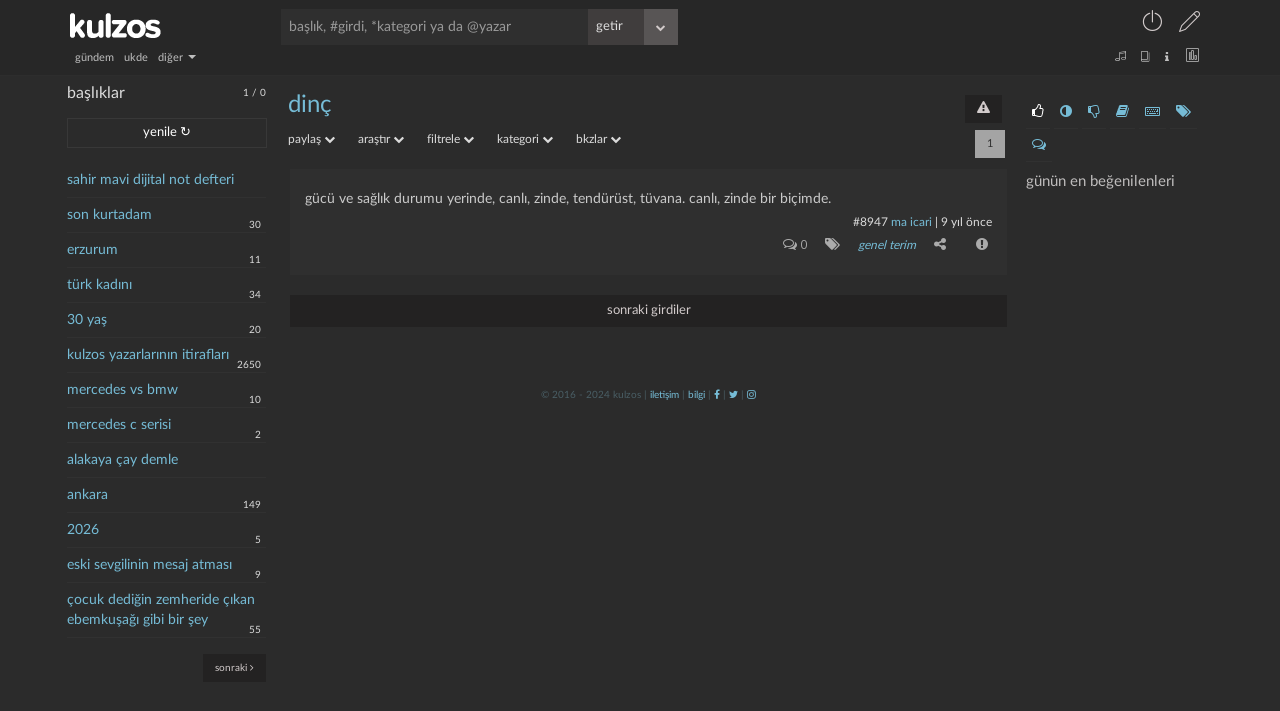

--- FILE ---
content_type: text/html; charset=UTF-8
request_url: https://kulzos.com/entry/8947/
body_size: 8594
content:
<!DOCTYPE html>

<html lang="tr">

<head>

	
        <link rel="stylesheet" href="/css/style_final-1649079201.min.css" type="text/css"/>

	
    <link rel="search" type="application/opensearchdescription+xml" href="/json/opensearch.xml" title="kulzos'da ara"/>

    <meta name="google-site-verification" content="bawo3Y5u7ev5hFAG9KHHHw2QzXjMlyCPMloIWa4djEM"/>

    <meta http-equiv="Content-Type" content="text/html; charset=utf-8">

    <meta http-equiv="content-language" content="tr">

    <meta property="og:site_name" content="kulzos">

    <meta property="og:locale" content="tr_TR">

    <meta property="og:type" content="article">

    <meta property="og:image" content="/img/ogimage.png"/>

    <meta property="og:image:secure_url" content="/img/ogimage.png"/>

    <meta name="twitter:card" content="summary"/>

    <meta name="twitter:site" content="@kulzoSozluk"/>

    <meta name="twitter:image" content="/img/ogimage.png"/>

    <meta name="viewport" content="width=device-width, initial-scale=1.0, user-scalable=no"/>



    <link rel="icon" href="/img/fav.png" type="image/png"/>

    <!--    <script src="/json/baslik_new.html" type="text/html"></script>-->

    <script type="text/javascript" src="/js/jquery.min.js"></script>

    <script type="text/javascript" src="/js/bootstrap-3.3.7.min.js" async></script>

    <script type="text/javascript" src="/js/knockout.min.js"></script>

    <!--    <script type="text/javascript" src="https://knockoutjs.com/downloads/knockout-3.5.1.js"></script>-->

    <!--    <script type="text/javascript" src="https://knockoutjs.com/downloads/knockout-3.5.0.debug.js"></script>-->

    <!--    <script type="text/javascript"-->

    <!--            src="https://cdnjs.cloudflare.com/ajax/libs/twitter-bootstrap/3.3.7/js/bootstrap.min.js" async></script>-->

    <!--    <script type="text/javascript" src="https://cdnjs.cloudflare.com/ajax/libs/jquery/3.2.1/jquery.min.js" async></script>-->

    <!--    <script type="text/javascript" src="https://cdnjs.cloudflare.com/ajax/libs/knockout/3.5.0/knockout-min.js"-->

    <!--            async></script>-->



    <link rel="preconnect" href="https://fonts.gstatic.com/" crossorigin>

    <link href="https://fonts.googleapis.com/css?family=Nunito:300,400,400i,600,700,800,900|Roboto+Condensed:400,700|Merriweather:300i&subset=latin-ext"

          rel="stylesheet">

    <link rel="stylesheet" href="/css/css-1f6560e5b8cbb675e85d5cfe26097805.css" type="text/css"/>

	
		
            <title>dinç | kulzos</title>

            <meta property="og:title" content="dinç"/>

            <meta property="og:description" name="description" content="gücü ve sağlık durumu yerinde, canlı, zinde, tendürüst, tüvana. canlı, zinde bir biçimde.  		...">

            <meta name="keywords"

                  content="dinç, kulzos, sözlük, meta sözlük">

            <link rel="canonical"

                  href="https://kulzos.com/entry/8947/"/>

		
	
    <script type="text/javascript" src="/js/jquery.history.js"></script>

	
        <script type="text/javascript" src="/js/visitor-1649089409.min.js"

                async></script>

	
	
    <script type="text/javascript" src="/js/merged-1602007640.min.js" async></script>

    <!--    <script type="text/javascript" src="/js/dexie.min.js" async></script>-->

    <!--    <script src="/js/jqueryui.min.js" async></script>-->

    <script>

		var sessionNick = "";

		var yetki = 0;

		var whenDefined = function ($variable, $callback) {

			if ($variable[0] === '$') {// is function

				if (typeof eval($variable) === "function") {

					$callback();

				} else {

					setTimeout(function () {

						whenDefined($variable, $callback);

					}, 250);

				}

			} else {

				if (window[$variable]) {

					$callback();

				} else {

					Object.defineProperty(window, $variable, {

						configurable: true,

						enumerable: true,

						writeable: true,

						get: function () {

							return this['_' + $variable];

						},

						set: function (val) {

							this['_' + $variable] = val;

							if (this['_' + $variable] != "")

								$callback();

						}

					});

				}

			}

		}

		var db;

		/*whenDefined('Dexie', function () {

			// $(document).ready(function () {

			db = new Dexie("CanArslan12");

			db.version(2).stores({

				baslik: 'id,baslik,baslikbilgi,hit,link,s,sontarih,degistarih,tarih,yazar',

				basliklar: 'link,tarih,data'

			});

		});*/

		var yardimci = 239;

		var girdialt = [[], [["", "yorumlar", "comments-o"], ["", "kategori", "tags"],[["", "paylaş", "share-alt"], ["", "facebook", "facebook-square"], ["", "twitter", "twitter-square"], ["", "whatsapp", "whatsapp"]], ["-", "şikayet", "exclamation-circle"]]];

		var yorumAlt = [[], [["-", "şikayet", "exclamation-circle"]]];

		var filters_ayar = [[["gundem", "gündem"], ["ukde", "ukde"],[["diğer", "diğer", "diğer"],	["yazartakip", "takip edilen yazarlar"], ["basliktakip", "takip edilen başlıklar"], ["bugun", "bugün"], ["dun", "dün"], ["rastgele", "rastgele"], ["gecenay", "geçen ay"], ["gecenyil", "tarihte bugün"], ["tekkalmis", "tek kalmış yazık"], ["ukde2", "tozlanmış ukdeler"], ["guzel", "en beğenilenler"], ["basucu", "başucu eserleri"]]], [["kategorisiz", "kategorisiz"], ["bombos", "boş kalmış yazık"], ["taslaklar", "taslaklarım"]]];

    </script>

	
        <script type="text/javascript"

                src="/js/essentials-1708781004.min.js"></script>

	
	
    <script>

		var cats = [];

		if (localStorage.catsVersion === 'f74909ace68e51891440e4da0b65a70c' && typeof localStorage.cats !== "undefined")

			cats = JSON.parse(localStorage.cats);

		else {

			cats = fetch('/json/cats.php')

				.then(res => res.json())

				.then((out) => {

					cats = out;

					localStorage.cats = JSON.stringify(cats)

				}).catch(err => console.error(err));

			localStorage.catsVersion = 'f74909ace68e51891440e4da0b65a70c'

		}

		localStorage.dateSetting = 1
		// localStorage.dateSetting ? localStorage.dateSetting : 1;

    </script>

    <!--    <script type="text/javascript" src="/js/cats--->

	<!--.js" async></script>-->

    <meta name="alexaVerifyID" content="P6Lu8hD5IRYMoGlHxjbZj9o3X3E"/>

    <link rel="preload" href="/fonts/fontawesome-webfont.woff2" as="font" type="font/woff2" crossorigin

          importance="low">

    <link rel="preload" href="/fonts/Linearicons-Free.woff2" as="font" type="font/woff2" crossorigin>

    <link rel="preload" href="/fonts/LatoLatin-Regular.woff2" as="font" type="font/woff2" crossorigin>

    <style>

        :root {

            --linecolor: #313131;

            --barcolor: #4a4a4a;

            --topcolor1: #272727;

            --fontcolor1: #4a5f66;

            --fontcolor2: #dbdbdb;

            --fontcolor3: #76bcd6;

            --greencolor: #0f9d28;

            --leftcolor: transparent;

            --contentcolor: transparent;

            --topcolor2: #272727;

            --maincolor: #2b2b2b;



            --entrybgcolor: 47,47,47;

            /*--entrybgcolor: 47,47,47;*/

        }



        @font-face {

            font-family: 'LatoLatinWeb', sans-serif;

            src: url('/fonts/LatoLatin-Regular.eot');

            src: url('/fonts/LatoLatin-Regular.eot?#iefix') format('embedded-opentype'), /* IE6-IE8 */ url('/fonts/LatoLatin-Regular.woff2') format('woff2'), /* Modern Browsers */ url('/fonts/LatoLatin-Regular.woff') format('woff'), /* Modern Browsers */ url('/fonts/LatoLatin-Regular.ttf') format('truetype');

            font-style: normal;

            font-weight: normal;

            text-rendering: optimizeLegibility;

        }



        * {

            font-size: 100%;

        }



        entry {

            font-size: 100%;

        }

    </style>

</head>

<body id="container">

    <!--<body id="container" style="transform: rotate(0deg) scaleX(-1);transition-duration: 1s;">-->

    <a href="#" id="back-to-top" title="götür beni buralardan"><i class="fa fa-chevron-up"></i></a>

	<header>
    <div class="container">
        <div class="row">
            <div class="top1">
                <a href="/">
                    <div id="logo" class="left-align lefttrigger"></div>
                    <div id="logom" class="left-align lefttrigger"></div>
                    <div id="loading" class="left-align"></div>
                </a>
                <div id="searchbar" class="left-align"><!--  databind="html: searchbarhtml"--></div>
                <div id="userbar" class="right-align">
					                        <div class="dropdown inline keepopen">
                            <a t-title="giriş yap" class="dropdown-toggle top-u-a" data-toggle="dropdown"
                               data="giris"><span style="font-size: 25px;"
                                                  class="lnr lnr-power-switch top-u-icon less-mrg"></span></a>
                            <ul class="dropdown-menu" style="margin-top: 8px; left: -199px; width: 250px;">
                                <li><span class="dropdown-menu-title sagok">giriş</span></li>
								                                <form id="giris">
                                    <li><input id="girisnick" type="text" style="margin-bottom: 0; margin-top: 20px;"
                                               placeholder="kullanıcı adı veya e-posta"/></li>
                                    <li><input id="girissifre" type="password" placeholder="şifre"/></li>
									                                    <hr>
                                    <li><a onclick="modalkutu('şifremi unuttum', 'sifremiunuttum', '', '')"
                                           class="small"><i class="fa fa-lock sifun"></i> şifremi unuttum                                        </a></li>
                                    <li><a onclick="modalkutu('aktivasyon mail', 'aktivasyonmail', '', '')"
                                           class="small"><i class="fa fa-lock sifun"></i> aktivasyon maili iste                                        </a></li>
                                    <li><input type="submit" class="btn" value="giriş"
                                               style="background-color: forestgreen;margin: 0; width: 100%;"/></li>
                                </form>
                            </ul>
                        </div>
                        <a t-title="sözlüğe kayıt olun" href="/kayit/" ajax="kayit"
                           class="top-u-a less-mrg"><span style="font-size: 21px;"
                                                          class="lnr lnr-pencil top-u-icon"></span></a>
					                </div>
				            </div>
            <div class="top2">
                <nav id="filters" class="left-align" data-bind="html: filters_html()"></nav>
                <div id="filters2" class="right-align" data-bind="html: filters2html"></div>
            </div>
        </div>
    </div>
</header>
    <div class="container">

        <div class="row">

            <div class="main withright">

				<aside class="left">
    <div class="solsagbtn">
        <input type="checkbox" class="ozelcheck" value="None" id="solsagbtn" name="check">
        <label for="solsagbtn"></label>
    </div>
    <div class="scroll">
        <span class="baslikbilgiust"><font
                    id="bugunentry"
                    title="bugün 1 entry girildi">1</font> / <font
                    id="bugunbaslik"
                    title="bugün 0 başlık açıldı">0</font>
            <!-- <a class="fa fa-download" aria-hidden="true" title="sol paneli hüplet"></a>--></span>
        <h2 class="cufon" style="margin-left: 0%;">başlıklar</h2>
        <a id="yenile" entry="" class="btn" style="margin: 5px 0 15px 0; width: 174px;">yenile ↻</a>
        <ul class="basliklar">
			        </ul>
        <nav id="basliknav">
            <a id="onceki" s="1" a="" c="" class="btn btn btn-link small" style="display: inline-block; display: none;"><i
                        class="fa fa-angle-left"></i> önceki</a>
            <a id="sonraki" s="2" a="" c="" class="btn btn btn-link right-align small"
               style="display: inline-block;">sonraki <i class="fa fa-angle-right"></i></a>
        </nav>
    </div>
    <div class="clear">&nbsp;</div>
</aside>
<aside class="right">

    <div class="right-inside">

        <div id="omdb" class="omdb" style="margin-top:20px; margin-bottom: 20px;"></div>

        <div id="right-page">

			
                <ul class="right-icons">

                    <li><a class="b_section_one" href="#" title="günün en beğenilenleri"><i

                                    class="fa fa-thumbs-o-up fa-sm"></i></a></li>

                    <li><a class="b_section_two" href="#" title="günün en garipsenenleri"><i

                                    class="fa fa-adjust fa-sm"></i></a></li>
                    <li><a class="b_section_three" href="#" title="günün en beğenilmeyenleri"><i

                                    class="fa fa-thumbs-o-down fa-sm"></i></a></li>

                    <li><a class="b_section_four" href="#" title="günün sonra okunacakları"><i

                                    class="fa fa-book fa-sm"></i></a></li>

                    <li><a class="b_section_five" href="#" title="günün en çok girdi girenleri"><i

                                    class="fa fa-keyboard-o fa-sm"></i></a></li>

                    <li><a class="b_section_six" href="#" title="günün en çok başlık açanları"><i

                                    class="fa fa-tags fa-sm"></i></a></li>

                    <li><a class="b_section_seven" href="#" title="günün en son yorumları"><i

                                    class="fa fa-comments-o fa-sm"></i></a></li>

                </ul>

                <div class="section_one">

                    <h2>günün en beğenilenleri</h2>

                    <ul>

						
                    </ul>

                </div>

                <div class="section_two" style="display: none;">

                    <h2>günün en garipsenenleri</h2>

                    <ul>

						
                    </ul>

                </div>

                <div class="section_three" style="display: none;">

                    <h2>günün en beğenilmeyenleri</h2>

                    <ul>

						
                    </ul>

                </div>


                <div class="section_four" style="display: none;">

                    <h2>günün sonra okunacakları</h2>

                    <ul>

						
                    </ul>
                </div>

                <div class="section_five" style="display: none;">

                    <h2>günün en çok girdi girenleri</h2>

                    <ul>

						<li><a title="ma icari bugün 1 girdi girdi" href="/yazar/ma-icari/" bugun="ma icari">ma icari</a></li>
                    </ul>

                </div>

                <div class="section_six" style="display: none;">

                    <h2>günün en çok başlık açanları</h2>

                    <ul>

						
                    </ul>

                </div>

                <div class="section_seven" style="display: none;">

                    <h2 style="margin-left: 0%;">günün son yorumları</h2>

                    <ul>

						<li><a href="/entry/297555/yorum" eid="297555">Erzurum</a><span class="baslikbilgi">laz ziya</span></li><li><a href="/entry/297543/yorum" eid="297543">kulzos yazarlarının ..</a><span class="baslikbilgi">maraz1</span></li><li><a href="/entry/297544/yorum" eid="297544">Ankara</a><span class="baslikbilgi">maraz1</span></li><li><a href="/entry/297540/yorum" eid="297540">çocuk dediğin zemher..</a><span class="baslikbilgi">morgase</span></li><li><a href="/entry/297540/yorum" eid="297540">çocuk dediğin zemher..</a><span class="baslikbilgi">Keltox </span></li><li><a href="/entry/297530/yorum" eid="297530">Venezuela</a><span class="baslikbilgi">your hopes are ..</span></li><li><a href="/entry/297491/yorum" eid="297491">kurt dumanlı havayı ..</a><span class="baslikbilgi">maraz1</span></li><li><a href="/entry/297462/yorum" eid="297462">larden loughness</a><span class="baslikbilgi">laz ziya</span></li><li><a href="/entry/297462/yorum" eid="297462">larden loughness</a><span class="baslikbilgi">larden loughness</span></li><li><a href="/entry/297458/yorum" eid="297458">larden loughness</a><span class="baslikbilgi">larden loughness</span></li>
                    </ul>

                </div>

			
        </div>

        <div class="clear"></div>

    </div>

</aside><div id="content">
                    <script type="text/html" id="baslik">

						<div id="baslikcontent" class="json_enabled">

    <div class="topic-top">

        <h1 class="cufon">

            <a class="baslik"

               data-bind="attr: {bid:bid, 'href': core_link, title: 'bu başlık toplam '+ hit +' kere okundu', data: baslik,filtre: $data.filtre,q: $data.q}, text:baslik"></a>

            <a data-bind="if:bid, visible: $data.kategori_link, attr: {'href': $data.kategori_link, ajax: $data.kategori_ajax}"

               title="kategori sayfasına git" class="right-align btn">kategori</a>

            <!-- ko if: bid>0 -->

            <a data-bind="visible: $data.takip==0" onclick="basliktakip($('.cufon a.baslik').attr('bid'))"

               title="başlığı takip et" class="right-align btn"

               id="basliktakipet">takip et</a>

            <a data-bind="visible: $data.takip==1" onclick="basliktakip($('.cufon a.baslik').attr('bid'))"

               title="başlığı takip et" class="right-align btn"

               id="basliktakipbirak">takibi bırak</a>

            <a data-bind="visible: sesYetki != 'admin' && sesYetki != 'mod'"

               onclick="modalkutuNew('başlık şikayet & öneri', 'basliksikayet')"

               title="şikayet & öneri" class="right-align btn" id="sorunbildir"><i

                    class="fa fa-exclamation-triangle"></i></a>

            <!-- /ko -->

        </h1>

        <ul class="baslikalt">

            <!-- ko if: bid>0 -->

            <div class="dropdown inline">

                <a class="dropdown-toggle grey" data-toggle="dropdown" style="margin: 0 20px 0 0;">paylaş

                    <i class="fa fa-chevron-down ba_i"></i></a>

                <ul class="dropdown-menu baslikaltmenu ortala"

                    style="margin-top: 10px; left: -133px; width: 170px;">

                    <li><span class="dropdown-menu-title tara sagok">paylaş</span></li>

                    <li>

                        <a data-bind="attr: {href:'http://www.facebook.com/sharer/sharer.php?u=https://kulzos.com/'+share_link}"

                           target="_blank" rel="nofollow">facebook</a></li>

                    <li>

                        <a data-bind="attr: {href:'http://twitter.com/share?text='+baslikisim+'&url=https://kulzos.com/'+share_link}"

                           target="_blank" rel="nofollow">twitter</a></li>

                </ul>

            </div>

            <!-- /ko -->

            <div class="dropdown inline">

                <a class="dropdown-toggle grey" data-toggle="dropdown" style="margin: 0 20px 0 0;">araştır

                    <i class="fa fa-chevron-down ba_i"></i></a>

                <ul class="dropdown-menu baslikaltmenu ortala"

                    style="margin-top: 10px; left: -133px; width: 170px;">

                    <li><span class="dropdown-menu-title tara sagok">araştır</span></li>

                    <li><a data-bind="attr: {href:'http://www.google.com.tr/search?q='+baslikisim}" target="_blank"

                           rel="nofollow">google</a>

                    </li>

                    <li>

                        <a data-bind="attr: {href:'http://tr.wikipedia.org/w/index.php?title=%C3%96zel:Ara&amp;fulltext=Ara&amp;search='+baslikisim}"

                           target="_blank" rel="nofollow">vikipedi</a></li>

                    <li>

                        <a data-bind="attr: {href:'http://en.wikipedia.org/wiki/Special:Search?fulltext=Search&amp;search='+baslikisim}"

                           target="_blank" rel="nofollow">wikipedia</a></li>

                    <li><a data-bind="attr: {href:'http://www.youtube.com/results?search_query='+baslikisim}"

                           target="_blank"

                           rel="nofollow">youtube</a>

                    </li>

                </ul>

            </div>

            <!-- ko if: bid>0 -->

            <div class="dropdown inline">

                <a class="dropdown-toggle grey" data-toggle="dropdown" style="margin: 0 20px 0 0;">filtrele

                    <i class="fa fa-chevron-down ba_i"></i></a>

                <ul class="dropdown-menu baslikaltmenu ortala"

                    style="margin-top: 10px; left: -133px; width: 170px;">

                    <li><span class="dropdown-menu-title tara sagok">filtrele</span></li>

                    <li><a onclick="icAramaGetir()">başlık içi arama</a></li>

                    <li><a data-bind="attr: {href: core_link + 'bugun'}">bugün</a></li>

                    <li><a data-bind="attr: {href: core_link + 'dun'}">dün</a></li>

                    <li><a data-bind="attr: {href: core_link + 'hafta'}">bu hafta</a></li>

                    <li><a data-bind="attr: {href: core_link + 'ay'}">bu ay</a></li>

                    <li><a data-bind="attr: {href: core_link + 'gecenay'}">geçen ay</a></li>

                    <li><a data-bind="attr: {href: core_link + 'guncel'}">güncelliğe göre</a></li>

                    <li><a data-bind="attr: {href: core_link + 'oy'}">iyiden kötüye</a></li>

                    <li><a data-bind="attr: {href: core_link + 'ben'}">benimkiler (<span

                            data-bind="text: entry_benim"></span>)</a></li>

                    <li><a data-bind="attr: {href: core_link + 'takip'}">takip edilenler (<span

                            data-bind="text: entry_takip"></span>)</a>

                    </li>

                </ul>

            </div>

            <div class="dropdown inline">

                <a class="dropdown-toggle grey" data-toggle="dropdown" style="margin: 0 20px 0 0;">kategori

                    <i class="fa fa-chevron-down ba_i"></i></a>

                <ul class="dropdown-menu baslikaltmenu ortala"

                    style="margin-top: 10px; left: -133px; width: 170px;">

                    <li><span class="dropdown-menu-title tara sagok">kategori</span></li>

                    <li><a data-bind="attr: {href: core_link + 'kategori-0'}">kategorisiz</a></li>

                    <li data-bind="foreach: kategori_list">

                        <a data-bind="attr: {href: link, data:$parent.baslikisim, bid:$parent.bid}, text: cat"></a>

                    </li>

                </ul>

            </div>

            <!-- /ko -->

            <div class="dropdown inline">

                <a class="dropdown-toggle grey" data-bind="attr: {'data-bkzlar':baslikisim}" data-toggle="dropdown"

                   style="margin: 0 20px 0 0;">bkzlar <i class="fa fa-chevron-down ba_i"></i></a>

                <ul class="dropdown-menu baslikaltmenu ortala" id="bkzlar"

                    style="margin-top: 10px; left: -133px; width: 170px;">

                    <li><span class="dropdown-menu-title tara sagok">yönlendirmeler</span></li>

                    <li><span class="dropdown-menu-title tara sagok">yükleniyor</span></li>

                </ul>

            </div>

            <a data-bind="visible: $data.aktar" style="margin: 0 20px 0 0;" href="/hesap/ecnebi/1">hadi aktar

                beni</a>

            <!-- ko if: bid>0 -->

            <a data-bind="visible: sesYetki == 'user'" onclick="modalkutuNew('foto öner', 'fotooner')"

               style="margin: 0 20px 0 0;" class="grey">foto öner</a>

            <a data-bind="visible: sesYetki == 'admin' || sesYetki == 'mod'"

               onclick="modalkutuNew('düzenle', 'basliklar')"

               style="margin: 0 20px 0 0;" class="grey">yönet</a>

            <a data-bind="visible: sesYetki == 'admin' || sesYetki == 'mod'"

               onclick="modalkutuNew('foto ekle', 'yenifoto')"

               style="margin: 0 20px 0 0;" class="grey">foto

                ekle</a>

            <div class="inline" data-bind="if: arama">

                <form class='inline' onsubmit='return icArama()'><input type='text' id='ic-arama'

                                                                        placeholder='Başlık için arama'

                                                                        data-bind="value:arama"></form>

            </div>

            <nav class="pager" data-bind="html: pager"></nav>

            <!-- /ko -->

        </ul>

    </div>

    <div class="info" data-bind="visible: $data.info, text: $data.info"></div>

    <!-- ko if: bid>0 -->

    <div data-bind="if: $data.oncesinigoster">

        <a data-bind="attr: {href: core_link}" class="btn tumunugoster">önceki girdiler</a>

    </div>

    <ol class="entrylist" data-bind="foreach: entry_list">

        <li data-bind="attr: {id:'entry'+id,yazar:yazar,cate:cateson,sayi: yorumsayi,oyum: oyum,fav: fav,snr: snr}">

            <entry data-bind="html: entry"></entry>

            <p class="devamini" data-bind="visible: isOverflown($element,$data.isExtended)"><a class="btn"><i

                    class="fa fa-arrow-down"></i><span style="font-weight: 700;"> hepsini göster </span><i

                    class="fa fa-arrow-down"></i></a></p>

            <div class="entryalt1">

                <a data-bind="attr: {data: $parent.baslikisim, href: '/entry/' + id, eid: id}, text: '#'+id"

                   class="entrynum"></a>

                <a data-bind="text: yazar, attr: {ajax: yazar,href: '/yazar/' + yazarLink}"></a> |

                <span data-bind="attr: {title: time(tarih,2)}, text: time(tarih,localStorage.dateSetting)"></span>

                <span data-bind="html: edittarihi"></span>

            </div>

            <div data-bind="html:entryalt(id, yazar, yorumsayi, cateson, oyum, fav, snr, izle), attr: {id:'eid'+id}"

                 class="entryalt2">&nbsp;

            </div>

            <!-- ko if: yorum_list -->

            <div data-bind="attr: {id:'yorumdiv'+id}">

                <ol class="yorumlist" data-bind="attr: {id:'yorumlist'+id}">

                    <!-- ko foreach: yorum_list -->

                    <div class="yorum_nick">

                        <div class="comment-avatar img-circle" data-bind="style: { backgroundImage: ava}"></div>

                        <a class="comment-user"

                           data-bind="text: kisalt(yazar,50), attr: {ajax: yazar,href: '/yazar/' + yazarLink}"></a>

                    </div>

                    <li data-bind="attr: {yazar: yazar,id: 'yorum' + id}">

                        <div class="yorumalt0"></div>

                        <p data-bind="html: yorum"></p>

                        <div class="yorumalt1">*<!-- ko text: id --><!--/ko--> | <span

                                data-bind="attr: {title: time(tarih,2)}, text: time(tarih,localStorage.dateSetting)"></span>

                            <span data-bind="if:edittarihi>0"><!-- ko text: ' - düzeltme: '+time(edittarihi,localStorage.dateSetting) -->

                                <!--/ko--></span>

                        </div>

                        <div data-bind="html: yorumalt(id, yazar, sessionNick,oyum), attr: {id: 'yid' + id}"

                             class="yorumalt2"></div>

                    </li>

                    <!-- /ko -->

                    <nav class="pager pager-bottom" data-bind="html: yorumPager"></nav>

                    <!-- ko if: $parent.sesYetki -->

                    <section class="yorumgonder" data-bind="attr: {id: 'yorumgonder' + id}">

                        <div id="yorumsonuc"></div>

                        <div class="aparatlar">

                            <textarea data-bind="attr: {id: 'yorumt'+id},textInput: yorumText"

                                      placeholder="girdi hakkında yorum yazmak isterseniz buraya yazabilirsiniz..."></textarea>

                            <div class="entrysecenek" data="yorum"

                                 data-bind="html:entrysecenekaltnew('yorum'), attr: {yid: id}"></div>

                        </div>

                    </section>

                    <!-- /ko -->

                </ol>

            </div>

            <!-- /ko -->

        </li>

    </ol>

    <!-- /ko -->

    <!-- ko if: bid==0 -->

    <ol class="entrylist">

        <li>

            yeni bir başlık açmak üzeresiniz. eğer buluntular var ise yeni başlık açmadan önce onlara bir göz

            atabilirsiniz.

        </li>

    </ol>

    <!-- /ko -->

    <!-- ko if: $data.nas_list  -->

    <!-- ko if: $data.nas_list.length > 0  -->

    <div class="nasreddin">

        <div class="nasreddin-title"><a href="/60783/nasreddin-hoca-buluntulari/">nasreddin hoca buluntuları</a>

        </div>

        <ul data-bind="foreach: nas_list">

            <li><a data-bind="attr: {href: link, data: baslik, bid: bid}, text: baslik"></a></li>

        </ul>

    </div>

    <!-- /ko -->

    <!-- /ko -->

    <div data-bind="if: $data.ukdeyazar">

        bu başlık <b><a data-bind="attr: {href: '/yazar/'+ukdeyazarlink}, text: ukdeyazar"></a></b> tarafından ukde

        olarak

        kaydedilmiş

    </div>

    <!-- ko if: bid>0 -->

    <div data-bind="if: !$data.ukdeyazar && entry_list.length == 0">

        aradığınız kriterlerde girdi bulunamadı

    </div>

    <div data-bind="if: $data.sonrasinigoster">

        <a data-bind="attr: {href: core_link}" class="btn tumunugoster">sonraki girdiler</a>

    </div>

    <div data-bind="if: $data.digergoster">

        <a data-bind="attr: {href: core_link}" class="btn tumunugoster">diğer girdiler</a>

    </div>

    <nav class="pager pager-bottom" data-bind="html: pager, visible: width<464"></nav>

    <!-- /ko -->

    <section data-bind="if: $data.entry_yazabilir" class="entrygonder">

        <div id="entrysonuc"></div>

        <div class="aparatlar">

            <label style="float: right">

                <input type="checkbox" class="input-" id="tematik" name="tematik" data-bind="checked: tematik == 1">tematik

            </label>

            <span id="ototaslak" class="small right-align">taslak kaydedildi</span>

            <h2 class="cufon" data-bind="text: baslikisim + ' hakkında girdi yazmak ister misiniz?'"></h2>

            <textarea data-bind="textInput: $data.yazacak"

                      placeholder="başlık hakkında girdi yazmak isterseniz buraya yazabilirsiniz..." id="entry">

</textarea>

            <!-- ko if: bid>0 -->

            <div data-bind="if: $data.kategori_list.length>0">

                Önerilen kategoriler:

                <span data-bind="foreach: kategori_list" class="cat_new">

<a data-bind="attr: {catId:cid},text: cat" class="katSec"></a>

</span>

            </div>

            <!-- /ko -->

            <div class="baslikkategorisec">

                <select class="tokenizationSelect2 select2-hidden-accessible" multiple="multiple" name="cat[]" id="cat">

                </select>

            </div>

            <input data-bind="attr: {value: baslikisim}" type="hidden" id="baslikisim" name="baslikisim">

            <input data-bind="attr: {value: $data.entarisii}" type="hidden" id="entarisi" name="entarisi">

            <input data-bind="attr: {value: kid}" type="hidden" id="kid" name="kid">

            <input data-bind="attr: {value: $data.ukdeid}" type="hidden" id="uid" name="uid">

            <input data-bind="attr: {value: bid>0 ? bid : baslikisim}" type="hidden" id="bid" name="bid">

            <input type="hidden" id="yenibasligim" name="yenibasligim" data-bind="attr: {value: bid>0 ? '0' : '1'}">

            <div data="baslik"

                 data-bind="attr: {data: bid>0 ? 'baslik' : 'yeni'},html:entrysecenekaltnew(bid>0 ? 'baslik' : 'yeni')"></div>

        </div>

    </section>

</div>
                    </script>

                    <div data-bind="template: { name: 'baslik', foreach: basa() }" id="baslikcontent" class="json_enabled"></div>

					<div id="subcontent"><script>
    		datatoshow = {"json":1,"takip":null,"entry_benim":"0","entry_takip":"0","hit":"2298","toplamentry":"1","bid":"6216","baslik":"din\u00e7","baslikisim":"din\u00e7","core_link":"\/6216\/dinc\/","arama":null,"toplamsayfa":1,"q":null,"pager":"<a title=\"tek sayfa\" class=\"btn\" disabled>1<\/a>","core_link_deleted":"\/6216\/dinc\/\" data=\"din\u00e7\" bid=\"6216","share_link":"6216\/dinc\/","kategori_list":[{"cat":"genel terim","cid":"215","link":"\/6216\/dinc\/kategori-215\/"},{"cat":"gezegen","cid":"109","link":"\/6216\/dinc\/kategori-109\/"}],"sayy":"1","entry_list":[{"id":"8947","yazar":"ma icari","yazarLink":"ma-icari","tarih":"1479965628","edittarih":"0","edittarihi":"","href":"\/entry\/8947\/\" eid=\"8947","cateson":"genel terim","yorumsayi":"0","entry":"g\u00fcc\u00fc ve sa\u011fl\u0131k durumu yerinde, canl\u0131, zinde, tend\u00fcr\u00fcst, t\u00fcvana. canl\u0131, zinde bir bi\u00e7imde. <br>\t\t","izle":0,"fav":"","snr":"","oyum":null,"arti":"0","ilik":"0","eksi":"0","favori":"0","yorum_list":null,"yorumText":""}],"sonrasinigoster":1,"tematik":null,"fotolar":[],"sesYetki":null,"title":"din\u00e7"};
	$(document).ready(function () {
		vm.show(datatoshow);

		var movieContainer = $(".omdb")
		movieContainer.html('');
		$.each(datatoshow.fotolar, function (key, value) {
			movieContainer.append(`<div class="omdb-item"><a href="${value.foto}"><img src="${value.foto}" class="search-list-poster"></a></div>`)
		});
	})
</script>

				</div><div class="modal fade" id="modalkutu" tabindex="-1" role="dialog" aria-labelledby="myModalLabel" aria-hidden="true"

     style="z-index: -1;">

    <div class="modal-dialog">

        <div class="modal-content">

            <form action="" method="post" onsubmit="return modalSubmit(this)" id="modalform">

                <div class="modal-header">

                    <button type="button" class="close" data-dismiss="modal" aria-hidden="true">&times;</button>

                    <h4 class="modal-title" id="myModalLabel"></h4>

                </div>

                <div class="modal-body">

					yükleniyor...
                </div>

                <div class="modal-footer">

                    <button type="button" class="btn btn-default" data-dismiss="modal">kapat</button>

                    <button id="modalsubmit" type="submit" class="btn btn-primary">kaydet</button>

                    <input type="hidden" name="duzenleme" value="1"/>

                </div>

            </form>

        </div>

    </div>

</div>

<div class="clear"></div>

<footer></footer></div>
				
                <script async src="https://www.googletagmanager.com/gtag/js?id=UA-112405993-1"></script>

                <script>

					window.dataLayer = window.dataLayer || [];



					function gtag() {

						dataLayer.push(arguments);

					}



					gtag('js', new Date());

					gtag('config', 'UA-112405993-1');

                </script>

            </div>

        </div>

    </div>

</body>


<!--<a href="--><!--">--><!--</a>-->

<!--<script type="text/javascript" src="/js/defer--->

<!--.min.js" async></script>-->

</html>

